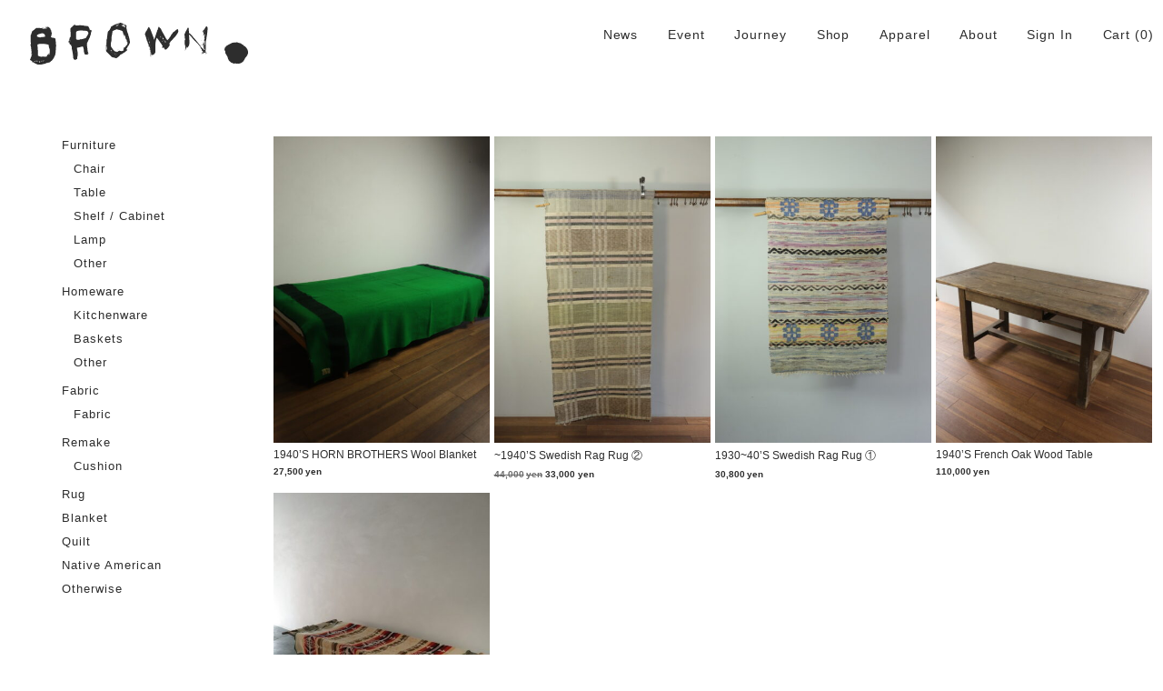

--- FILE ---
content_type: text/html; charset=UTF-8
request_url: https://brownkyoto.jp/shop/tag/1940s/
body_size: 9838
content:
<!DOCTYPE html>
<html lang="ja" class="no-js">
<head prefix="og: http://ogp.me/ns# fb: http://ogp.me/ns/fb# website: http://ogp.me/ns/website#">
<meta charset="UTF-8">
<meta name="viewport" content="width=device-width, initial-scale=1">
<meta name="description" content="BROWN.は、京都は二条新町の生活雑貨のお店です。usedからantiqueまで…そんな古いものを生活に取り入れてちょっと違う世界が広がると良いなと思います。">
<!-- OGP -->
<meta property="og:locale" content="ja_JP">
<meta property="og:type" content="website">
<meta property="og:description" content="BROWN.は、京都は二条新町の生活雑貨のお店です。usedからantiqueまで…そんな古いものを生活に取り入れてちょっと違う世界が広がると良いなと思います。">
<meta property="og:title" content="BROWN. | 京都 二条新町の生活雑貨店">
<meta property="og:url" content="https://brownkyoto.jp/">
<meta property="og:site_name" content="BROWN. | 京都 二条新町の生活雑貨店">
<meta property="og:image" content="https://brownkyoto.jp/web/wp-content/themes/travel/assets/images/my_ogp.png">
<!-- // OGP -->
<meta name="msapplication-TileColor" content="#f5f5f7">
<meta name="msapplication-TileImage" content="https://brownkyoto.jp/web/wp-content/themes/travel/assets/images/icons/mstile-144x144.png">
<link rel="shortcut icon" type="image/vnd.microsoft.icon" href="https://brownkyoto.jp/web/wp-content/themes/travel/assets/images/icons/favicon.ico">
<link rel="icon" type="image/vnd.microsoft.icon" href="https://brownkyoto.jp/web/wp-content/themes/travel/assets/images/icons/favicon.ico">
<link rel="apple-touch-icon" sizes="57x57" href="https://brownkyoto.jp/web/wp-content/themes/travel/assets/images/icons/apple-touch-icon-57x57.png">
<link rel="apple-touch-icon" sizes="60x60" href="https://brownkyoto.jp/web/wp-content/themes/travel/assets/images/icons/apple-touch-icon-60x60.png">
<link rel="apple-touch-icon" sizes="72x72" href="https://brownkyoto.jp/web/wp-content/themes/travel/assets/images/icons/apple-touch-icon-72x72.png">
<link rel="apple-touch-icon" sizes="76x76" href="https://brownkyoto.jp/web/wp-content/themes/travel/assets/images/icons/apple-touch-icon-76x76.png">
<link rel="apple-touch-icon" sizes="114x114" href="https://brownkyoto.jp/web/wp-content/themes/travel/assets/images/icons/apple-touch-icon-114x114.png">
<link rel="apple-touch-icon" sizes="120x120" href="https://brownkyoto.jp/web/wp-content/themes/travel/assets/images/icons/apple-touch-icon-120x120.png">
<link rel="apple-touch-icon" sizes="144x144" href="https://brownkyoto.jp/web/wp-content/themes/travel/assets/images/icons/apple-touch-icon-144x144.png">
<link rel="apple-touch-icon" sizes="152x152" href="https://brownkyoto.jp/web/wp-content/themes/travel/assets/images/icons/apple-touch-icon-152x152.png">
<link rel="apple-touch-icon" sizes="180x180" href="https://brownkyoto.jp/web/wp-content/themes/travel/assets/images/icons/apple-touch-icon-180x180.png">
<link rel="icon" type="image/png" sizes="36x36" href="https://brownkyoto.jp/web/wp-content/themes/travel/assets/images/icons/icon-36x36.png">
<link rel="icon" type="image/png" sizes="48x48" href="https://brownkyoto.jp/web/wp-content/themes/travel/assets/images/icons/icon-48x48.png">
<link rel="icon" type="image/png" sizes="72x72" href="https://brownkyoto.jp/web/wp-content/themes/travel/assets/images/icons/icon-72x72.png">
<link rel="icon" type="image/png" sizes="96x96" href="https://brownkyoto.jp/web/wp-content/themes/travel/assets/images/icons/icon-96x96.png">
<link rel="icon" type="image/png" sizes="128x128" href="https://brownkyoto.jp/web/wp-content/themes/travel/assets/images/icons/icon-128x128.png">
<link rel="icon" type="image/png" sizes="144x144" href="https://brownkyoto.jp/web/wp-content/themes/travel/assets/images/icons/icon-144x144.png">
<link rel="icon" type="image/png" sizes="152x152" href="https://brownkyoto.jp/web/wp-content/themes/travel/assets/images/icons/icon-152x152.png">
<link rel="icon" type="image/png" sizes="160x160" href="https://brownkyoto.jp/web/wp-content/themes/travel/assets/images/icons/icon-160x160.png">
<link rel="icon" type="image/png" sizes="192x192" href="https://brownkyoto.jp/web/wp-content/themes/travel/assets/images/icons/icon-192x192.png">
<link rel="icon" type="image/png" sizes="196x196" href="https://brownkyoto.jp/web/wp-content/themes/travel/assets/images/icons/icon-196x196.png">
<link rel="icon" type="image/png" sizes="256x256" href="https://brownkyoto.jp/web/wp-content/themes/travel/assets/images/icons/icon-256x256.png">
<link rel="icon" type="image/png" sizes="384x384" href="https://brownkyoto.jp/web/wp-content/themes/travel/assets/images/icons/icon-384x384.png">
<link rel="icon" type="image/png" sizes="512x512" href="https://brownkyoto.jp/web/wp-content/themes/travel/assets/images/icons/icon-512x512.png">
<link rel="icon" type="image/png" sizes="16x16" href="https://brownkyoto.jp/web/wp-content/themes/travel/assets/images/icons/icon-16x16.png">
<link rel="icon" type="image/png" sizes="24x24" href="https://brownkyoto.jp/web/wp-content/themes/travel/assets/images/icons/icon-24x24.png">
<link rel="icon" type="image/png" sizes="32x32" href="https://brownkyoto.jp/web/wp-content/themes/travel/assets/images/icons/icon-32x32.png">
<title>1940&#8217;s &#8211; BROWN. | 京都 二条新町の生活雑貨店</title>
<meta name='robots' content='max-image-preview:large' />
<link rel="alternate" type="application/rss+xml" title="BROWN. | 京都 二条新町の生活雑貨店 &raquo; 1940&#039;s タグ のフィード" href="https://brownkyoto.jp/shop/tag/1940s/feed/" />
<style id='wp-img-auto-sizes-contain-inline-css' type='text/css'>
img:is([sizes=auto i],[sizes^="auto," i]){contain-intrinsic-size:3000px 1500px}
/*# sourceURL=wp-img-auto-sizes-contain-inline-css */
</style>
<style id='wp-block-library-inline-css' type='text/css'>
:root{--wp-block-synced-color:#7a00df;--wp-block-synced-color--rgb:122,0,223;--wp-bound-block-color:var(--wp-block-synced-color);--wp-editor-canvas-background:#ddd;--wp-admin-theme-color:#007cba;--wp-admin-theme-color--rgb:0,124,186;--wp-admin-theme-color-darker-10:#006ba1;--wp-admin-theme-color-darker-10--rgb:0,107,160.5;--wp-admin-theme-color-darker-20:#005a87;--wp-admin-theme-color-darker-20--rgb:0,90,135;--wp-admin-border-width-focus:2px}@media (min-resolution:192dpi){:root{--wp-admin-border-width-focus:1.5px}}.wp-element-button{cursor:pointer}:root .has-very-light-gray-background-color{background-color:#eee}:root .has-very-dark-gray-background-color{background-color:#313131}:root .has-very-light-gray-color{color:#eee}:root .has-very-dark-gray-color{color:#313131}:root .has-vivid-green-cyan-to-vivid-cyan-blue-gradient-background{background:linear-gradient(135deg,#00d084,#0693e3)}:root .has-purple-crush-gradient-background{background:linear-gradient(135deg,#34e2e4,#4721fb 50%,#ab1dfe)}:root .has-hazy-dawn-gradient-background{background:linear-gradient(135deg,#faaca8,#dad0ec)}:root .has-subdued-olive-gradient-background{background:linear-gradient(135deg,#fafae1,#67a671)}:root .has-atomic-cream-gradient-background{background:linear-gradient(135deg,#fdd79a,#004a59)}:root .has-nightshade-gradient-background{background:linear-gradient(135deg,#330968,#31cdcf)}:root .has-midnight-gradient-background{background:linear-gradient(135deg,#020381,#2874fc)}:root{--wp--preset--font-size--normal:16px;--wp--preset--font-size--huge:42px}.has-regular-font-size{font-size:1em}.has-larger-font-size{font-size:2.625em}.has-normal-font-size{font-size:var(--wp--preset--font-size--normal)}.has-huge-font-size{font-size:var(--wp--preset--font-size--huge)}.has-text-align-center{text-align:center}.has-text-align-left{text-align:left}.has-text-align-right{text-align:right}.has-fit-text{white-space:nowrap!important}#end-resizable-editor-section{display:none}.aligncenter{clear:both}.items-justified-left{justify-content:flex-start}.items-justified-center{justify-content:center}.items-justified-right{justify-content:flex-end}.items-justified-space-between{justify-content:space-between}.screen-reader-text{border:0;clip-path:inset(50%);height:1px;margin:-1px;overflow:hidden;padding:0;position:absolute;width:1px;word-wrap:normal!important}.screen-reader-text:focus{background-color:#ddd;clip-path:none;color:#444;display:block;font-size:1em;height:auto;left:5px;line-height:normal;padding:15px 23px 14px;text-decoration:none;top:5px;width:auto;z-index:100000}html :where(.has-border-color){border-style:solid}html :where([style*=border-top-color]){border-top-style:solid}html :where([style*=border-right-color]){border-right-style:solid}html :where([style*=border-bottom-color]){border-bottom-style:solid}html :where([style*=border-left-color]){border-left-style:solid}html :where([style*=border-width]){border-style:solid}html :where([style*=border-top-width]){border-top-style:solid}html :where([style*=border-right-width]){border-right-style:solid}html :where([style*=border-bottom-width]){border-bottom-style:solid}html :where([style*=border-left-width]){border-left-style:solid}html :where(img[class*=wp-image-]){height:auto;max-width:100%}:where(figure){margin:0 0 1em}html :where(.is-position-sticky){--wp-admin--admin-bar--position-offset:var(--wp-admin--admin-bar--height,0px)}@media screen and (max-width:600px){html :where(.is-position-sticky){--wp-admin--admin-bar--position-offset:0px}}

/*# sourceURL=wp-block-library-inline-css */
</style><link rel='stylesheet' id='wc-blocks-style-css' href='https://brownkyoto.jp/web/wp-content/plugins/woocommerce/assets/client/blocks/wc-blocks.css' type='text/css' media='all' />
<style id='global-styles-inline-css' type='text/css'>
:root{--wp--preset--aspect-ratio--square: 1;--wp--preset--aspect-ratio--4-3: 4/3;--wp--preset--aspect-ratio--3-4: 3/4;--wp--preset--aspect-ratio--3-2: 3/2;--wp--preset--aspect-ratio--2-3: 2/3;--wp--preset--aspect-ratio--16-9: 16/9;--wp--preset--aspect-ratio--9-16: 9/16;--wp--preset--color--black: #000000;--wp--preset--color--cyan-bluish-gray: #abb8c3;--wp--preset--color--white: #ffffff;--wp--preset--color--pale-pink: #f78da7;--wp--preset--color--vivid-red: #cf2e2e;--wp--preset--color--luminous-vivid-orange: #ff6900;--wp--preset--color--luminous-vivid-amber: #fcb900;--wp--preset--color--light-green-cyan: #7bdcb5;--wp--preset--color--vivid-green-cyan: #00d084;--wp--preset--color--pale-cyan-blue: #8ed1fc;--wp--preset--color--vivid-cyan-blue: #0693e3;--wp--preset--color--vivid-purple: #9b51e0;--wp--preset--gradient--vivid-cyan-blue-to-vivid-purple: linear-gradient(135deg,rgb(6,147,227) 0%,rgb(155,81,224) 100%);--wp--preset--gradient--light-green-cyan-to-vivid-green-cyan: linear-gradient(135deg,rgb(122,220,180) 0%,rgb(0,208,130) 100%);--wp--preset--gradient--luminous-vivid-amber-to-luminous-vivid-orange: linear-gradient(135deg,rgb(252,185,0) 0%,rgb(255,105,0) 100%);--wp--preset--gradient--luminous-vivid-orange-to-vivid-red: linear-gradient(135deg,rgb(255,105,0) 0%,rgb(207,46,46) 100%);--wp--preset--gradient--very-light-gray-to-cyan-bluish-gray: linear-gradient(135deg,rgb(238,238,238) 0%,rgb(169,184,195) 100%);--wp--preset--gradient--cool-to-warm-spectrum: linear-gradient(135deg,rgb(74,234,220) 0%,rgb(151,120,209) 20%,rgb(207,42,186) 40%,rgb(238,44,130) 60%,rgb(251,105,98) 80%,rgb(254,248,76) 100%);--wp--preset--gradient--blush-light-purple: linear-gradient(135deg,rgb(255,206,236) 0%,rgb(152,150,240) 100%);--wp--preset--gradient--blush-bordeaux: linear-gradient(135deg,rgb(254,205,165) 0%,rgb(254,45,45) 50%,rgb(107,0,62) 100%);--wp--preset--gradient--luminous-dusk: linear-gradient(135deg,rgb(255,203,112) 0%,rgb(199,81,192) 50%,rgb(65,88,208) 100%);--wp--preset--gradient--pale-ocean: linear-gradient(135deg,rgb(255,245,203) 0%,rgb(182,227,212) 50%,rgb(51,167,181) 100%);--wp--preset--gradient--electric-grass: linear-gradient(135deg,rgb(202,248,128) 0%,rgb(113,206,126) 100%);--wp--preset--gradient--midnight: linear-gradient(135deg,rgb(2,3,129) 0%,rgb(40,116,252) 100%);--wp--preset--font-size--small: 13px;--wp--preset--font-size--medium: 20px;--wp--preset--font-size--large: 36px;--wp--preset--font-size--x-large: 42px;--wp--preset--spacing--20: 0.44rem;--wp--preset--spacing--30: 0.67rem;--wp--preset--spacing--40: 1rem;--wp--preset--spacing--50: 1.5rem;--wp--preset--spacing--60: 2.25rem;--wp--preset--spacing--70: 3.38rem;--wp--preset--spacing--80: 5.06rem;--wp--preset--shadow--natural: 6px 6px 9px rgba(0, 0, 0, 0.2);--wp--preset--shadow--deep: 12px 12px 50px rgba(0, 0, 0, 0.4);--wp--preset--shadow--sharp: 6px 6px 0px rgba(0, 0, 0, 0.2);--wp--preset--shadow--outlined: 6px 6px 0px -3px rgb(255, 255, 255), 6px 6px rgb(0, 0, 0);--wp--preset--shadow--crisp: 6px 6px 0px rgb(0, 0, 0);}:where(.is-layout-flex){gap: 0.5em;}:where(.is-layout-grid){gap: 0.5em;}body .is-layout-flex{display: flex;}.is-layout-flex{flex-wrap: wrap;align-items: center;}.is-layout-flex > :is(*, div){margin: 0;}body .is-layout-grid{display: grid;}.is-layout-grid > :is(*, div){margin: 0;}:where(.wp-block-columns.is-layout-flex){gap: 2em;}:where(.wp-block-columns.is-layout-grid){gap: 2em;}:where(.wp-block-post-template.is-layout-flex){gap: 1.25em;}:where(.wp-block-post-template.is-layout-grid){gap: 1.25em;}.has-black-color{color: var(--wp--preset--color--black) !important;}.has-cyan-bluish-gray-color{color: var(--wp--preset--color--cyan-bluish-gray) !important;}.has-white-color{color: var(--wp--preset--color--white) !important;}.has-pale-pink-color{color: var(--wp--preset--color--pale-pink) !important;}.has-vivid-red-color{color: var(--wp--preset--color--vivid-red) !important;}.has-luminous-vivid-orange-color{color: var(--wp--preset--color--luminous-vivid-orange) !important;}.has-luminous-vivid-amber-color{color: var(--wp--preset--color--luminous-vivid-amber) !important;}.has-light-green-cyan-color{color: var(--wp--preset--color--light-green-cyan) !important;}.has-vivid-green-cyan-color{color: var(--wp--preset--color--vivid-green-cyan) !important;}.has-pale-cyan-blue-color{color: var(--wp--preset--color--pale-cyan-blue) !important;}.has-vivid-cyan-blue-color{color: var(--wp--preset--color--vivid-cyan-blue) !important;}.has-vivid-purple-color{color: var(--wp--preset--color--vivid-purple) !important;}.has-black-background-color{background-color: var(--wp--preset--color--black) !important;}.has-cyan-bluish-gray-background-color{background-color: var(--wp--preset--color--cyan-bluish-gray) !important;}.has-white-background-color{background-color: var(--wp--preset--color--white) !important;}.has-pale-pink-background-color{background-color: var(--wp--preset--color--pale-pink) !important;}.has-vivid-red-background-color{background-color: var(--wp--preset--color--vivid-red) !important;}.has-luminous-vivid-orange-background-color{background-color: var(--wp--preset--color--luminous-vivid-orange) !important;}.has-luminous-vivid-amber-background-color{background-color: var(--wp--preset--color--luminous-vivid-amber) !important;}.has-light-green-cyan-background-color{background-color: var(--wp--preset--color--light-green-cyan) !important;}.has-vivid-green-cyan-background-color{background-color: var(--wp--preset--color--vivid-green-cyan) !important;}.has-pale-cyan-blue-background-color{background-color: var(--wp--preset--color--pale-cyan-blue) !important;}.has-vivid-cyan-blue-background-color{background-color: var(--wp--preset--color--vivid-cyan-blue) !important;}.has-vivid-purple-background-color{background-color: var(--wp--preset--color--vivid-purple) !important;}.has-black-border-color{border-color: var(--wp--preset--color--black) !important;}.has-cyan-bluish-gray-border-color{border-color: var(--wp--preset--color--cyan-bluish-gray) !important;}.has-white-border-color{border-color: var(--wp--preset--color--white) !important;}.has-pale-pink-border-color{border-color: var(--wp--preset--color--pale-pink) !important;}.has-vivid-red-border-color{border-color: var(--wp--preset--color--vivid-red) !important;}.has-luminous-vivid-orange-border-color{border-color: var(--wp--preset--color--luminous-vivid-orange) !important;}.has-luminous-vivid-amber-border-color{border-color: var(--wp--preset--color--luminous-vivid-amber) !important;}.has-light-green-cyan-border-color{border-color: var(--wp--preset--color--light-green-cyan) !important;}.has-vivid-green-cyan-border-color{border-color: var(--wp--preset--color--vivid-green-cyan) !important;}.has-pale-cyan-blue-border-color{border-color: var(--wp--preset--color--pale-cyan-blue) !important;}.has-vivid-cyan-blue-border-color{border-color: var(--wp--preset--color--vivid-cyan-blue) !important;}.has-vivid-purple-border-color{border-color: var(--wp--preset--color--vivid-purple) !important;}.has-vivid-cyan-blue-to-vivid-purple-gradient-background{background: var(--wp--preset--gradient--vivid-cyan-blue-to-vivid-purple) !important;}.has-light-green-cyan-to-vivid-green-cyan-gradient-background{background: var(--wp--preset--gradient--light-green-cyan-to-vivid-green-cyan) !important;}.has-luminous-vivid-amber-to-luminous-vivid-orange-gradient-background{background: var(--wp--preset--gradient--luminous-vivid-amber-to-luminous-vivid-orange) !important;}.has-luminous-vivid-orange-to-vivid-red-gradient-background{background: var(--wp--preset--gradient--luminous-vivid-orange-to-vivid-red) !important;}.has-very-light-gray-to-cyan-bluish-gray-gradient-background{background: var(--wp--preset--gradient--very-light-gray-to-cyan-bluish-gray) !important;}.has-cool-to-warm-spectrum-gradient-background{background: var(--wp--preset--gradient--cool-to-warm-spectrum) !important;}.has-blush-light-purple-gradient-background{background: var(--wp--preset--gradient--blush-light-purple) !important;}.has-blush-bordeaux-gradient-background{background: var(--wp--preset--gradient--blush-bordeaux) !important;}.has-luminous-dusk-gradient-background{background: var(--wp--preset--gradient--luminous-dusk) !important;}.has-pale-ocean-gradient-background{background: var(--wp--preset--gradient--pale-ocean) !important;}.has-electric-grass-gradient-background{background: var(--wp--preset--gradient--electric-grass) !important;}.has-midnight-gradient-background{background: var(--wp--preset--gradient--midnight) !important;}.has-small-font-size{font-size: var(--wp--preset--font-size--small) !important;}.has-medium-font-size{font-size: var(--wp--preset--font-size--medium) !important;}.has-large-font-size{font-size: var(--wp--preset--font-size--large) !important;}.has-x-large-font-size{font-size: var(--wp--preset--font-size--x-large) !important;}
/*# sourceURL=global-styles-inline-css */
</style>

<style id='classic-theme-styles-inline-css' type='text/css'>
/*! This file is auto-generated */
.wp-block-button__link{color:#fff;background-color:#32373c;border-radius:9999px;box-shadow:none;text-decoration:none;padding:calc(.667em + 2px) calc(1.333em + 2px);font-size:1.125em}.wp-block-file__button{background:#32373c;color:#fff;text-decoration:none}
/*# sourceURL=/wp-includes/css/classic-themes.min.css */
</style>
<link rel='stylesheet' id='woocommerce-layout-css' href='https://brownkyoto.jp/web/wp-content/plugins/woocommerce/assets/css/woocommerce-layout.css' type='text/css' media='all' />
<link rel='stylesheet' id='woocommerce-smallscreen-css' href='https://brownkyoto.jp/web/wp-content/plugins/woocommerce/assets/css/woocommerce-smallscreen.css' type='text/css' media='only screen and (max-width: 768px)' />
<link rel='stylesheet' id='woocommerce-general-css' href='https://brownkyoto.jp/web/wp-content/plugins/woocommerce/assets/css/woocommerce.css' type='text/css' media='all' />
<style id='woocommerce-inline-inline-css' type='text/css'>
.woocommerce form .form-row .required { visibility: visible; }
/*# sourceURL=woocommerce-inline-inline-css */
</style>
<link rel='stylesheet' id='parent-style-css' href='https://brownkyoto.jp/web/wp-content/themes/capri-lite/style.css' type='text/css' media='all' />
<link rel='stylesheet' id='child-style-css' href='https://brownkyoto.jp/web/wp-content/themes/travel/style.css' type='text/css' media='all' />
<link rel='stylesheet' id='capri-style-css' href='https://brownkyoto.jp/web/wp-content/themes/travel/style.css' type='text/css' media='all' />
<style id='capri-style-inline-css' type='text/css'>
.post-type-archive-product .customize-partial-edit-shortcut-header_image{
				display: none;
			}
                .big-title-wrap{
                        background-image: url(https://brownkyoto.jp/web/wp-content/themes/capri-lite/assets/img/header_background.jpg);
                }
/*# sourceURL=capri-style-inline-css */
</style>
<link rel='stylesheet' id='capri-sharing-icons-css' href='https://brownkyoto.jp/web/wp-content/themes/capri-lite/inc/features/sharing-icons/css/sharing-icons.css' type='text/css' media='all' />
<link rel='stylesheet' id='capri-woocommerce-style-css' href='https://brownkyoto.jp/web/wp-content/themes/travel/inc/woocommerce/css/woocommerce.css' type='text/css' media='all' />
<script type="text/javascript" src="https://brownkyoto.jp/web/wp-includes/js/jquery/jquery.min.js" id="jquery-core-js"></script>
<script type="text/javascript" src="https://brownkyoto.jp/web/wp-includes/js/jquery/jquery-migrate.min.js" id="jquery-migrate-js"></script>
<script type="text/javascript" src="https://brownkyoto.jp/web/wp-content/plugins/woocommerce/assets/js/jquery-blockui/jquery.blockUI.min.js" id="wc-jquery-blockui-js" defer="defer" data-wp-strategy="defer"></script>
<script type="text/javascript" id="wc-add-to-cart-js-extra">
/* <![CDATA[ */
var wc_add_to_cart_params = {"ajax_url":"/web/wp-admin/admin-ajax.php","wc_ajax_url":"/?wc-ajax=%%endpoint%%","i18n_view_cart":"\u304a\u8cb7\u3044\u7269\u30ab\u30b4\u3092\u8868\u793a","cart_url":"https://brownkyoto.jp/cart/","is_cart":"","cart_redirect_after_add":"yes"};
//# sourceURL=wc-add-to-cart-js-extra
/* ]]> */
</script>
<script type="text/javascript" src="https://brownkyoto.jp/web/wp-content/plugins/woocommerce/assets/js/frontend/add-to-cart.min.js" id="wc-add-to-cart-js" defer="defer" data-wp-strategy="defer"></script>
<script type="text/javascript" src="https://brownkyoto.jp/web/wp-content/plugins/woocommerce/assets/js/js-cookie/js.cookie.min.js" id="wc-js-cookie-js" defer="defer" data-wp-strategy="defer"></script>
<script type="text/javascript" id="woocommerce-js-extra">
/* <![CDATA[ */
var woocommerce_params = {"ajax_url":"/web/wp-admin/admin-ajax.php","wc_ajax_url":"/?wc-ajax=%%endpoint%%","i18n_password_show":"\u30d1\u30b9\u30ef\u30fc\u30c9\u3092\u8868\u793a","i18n_password_hide":"\u30d1\u30b9\u30ef\u30fc\u30c9\u3092\u96a0\u3059"};
//# sourceURL=woocommerce-js-extra
/* ]]> */
</script>
<script type="text/javascript" src="https://brownkyoto.jp/web/wp-content/plugins/woocommerce/assets/js/frontend/woocommerce.min.js" id="woocommerce-js" defer="defer" data-wp-strategy="defer"></script>
<link rel="https://api.w.org/" href="https://brownkyoto.jp/wp-json/" /><link rel="alternate" title="JSON" type="application/json" href="https://brownkyoto.jp/wp-json/wp/v2/product_tag/137" /><link rel="alternate" type="application/rss+xml" title="BROWN. | 京都 二条新町の生活雑貨店" href="https://brownkyoto.jp/feed/">
<link rel="canonical" href="https://brownkyoto.jp">
	<noscript><style>.woocommerce-product-gallery{ opacity: 1 !important; }</style></noscript>
			<style type="text/css">
						.site-branding .site-title a,
			.site-description,
			.transparent-header .site-branding .site-title a,
			.transparent-header .site-description {
				color: #000000;
			}

					</style>
		
<!--[if lt IE 9]>
<script src="https://oss.maxcdn.com/html5shiv/3.7.2/html5shiv.min.js"></script>
<script src="https://oss.maxcdn.com/respond/1.4.2/respond.min.js"></script>
<![endif]-->

<!-- Google tag (gtag.js) -->
<script async src="https://www.googletagmanager.com/gtag/js?id=UA-78694616-1"></script>
<script async src="https://www.googletagmanager.com/gtag/js?id=G-JFE2MERBWR"></script>
<script>
  window.dataLayer = window.dataLayer || [];
  function gtag(){dataLayer.push(arguments);}
  gtag('js', new Date());

  gtag('config', 'UA-78694616-1');
  gtag('config', 'G-JFE2MERBWR');
</script>

<link rel='stylesheet' id='wc-stripe-blocks-checkout-style-css' href='https://brownkyoto.jp/web/wp-content/plugins/woocommerce-gateway-stripe/build/upe-blocks.css' type='text/css' media='all' />
</head>

<body class="archive tax-product_tag term-1940s term-137 wp-theme-capri-lite wp-child-theme-travel theme-capri-lite woocommerce woocommerce-page woocommerce-no-js hfeed">
<div id="wrapper" class="brown_site">
	<div class="site-inner">
		<a class="skip-link screen-reader-text" href="#content">Skip to content</a>
				<header id="header" class="site-header">
			<div class="header-wrap">
				<div class="header-container">

					<div class="brown_site-branding">
						<h1 class="brown_site-title"><a href="https://brownkyoto.jp/" rel="home">BROWN. | 京都 二条新町の生活雑貨店</a></h1>
														<p class="site-description">BROWN.は、京都は二条新町の生活雑貨のお店です。usedからantiqueまで…そんな古いものを生活に取り入れてちょっと違う世界が広がると良いなと思います。</p>
												</div><!-- .brown_site-branding -->

					<div class="header-menu-trigger">
						<a class="menu-trigger" href="#">
							<span></span>
							<span></span>
							<span></span>
						</a>
					</div><!-- .header-menu-trigger -->

					<div id="site-header-menu" class="site-header-menu">
						<nav id="site-navigation" class="main-navigation" aria-label="Main Menu">
							<div class="menu_wrap">
								<div class="menu-menu-container"><ul id="menu-menu" class="primary-menu"><li id="menu-item-3918" class="menu-item menu-item-type-taxonomy menu-item-object-category menu-item-3918"><a href="https://brownkyoto.jp/category/news/">News</a></li>
<li id="menu-item-4972" class="menu-item menu-item-type-taxonomy menu-item-object-category menu-item-4972"><a href="https://brownkyoto.jp/category/event/">Event</a></li>
<li id="menu-item-4971" class="menu-item menu-item-type-taxonomy menu-item-object-category menu-item-4971"><a href="https://brownkyoto.jp/category/journey/">Journey</a></li>
<li id="menu-item-3887" class="menu-item menu-item-type-post_type menu-item-object-page menu-item-3887"><a href="https://brownkyoto.jp/shop/">Shop</a></li>
<li id="menu-item-10323" class="menu-item menu-item-type-custom menu-item-object-custom menu-item-10323"><a href="https://brownkyoto.jp/shop/category/apparel/">Apparel</a></li>
<li id="menu-item-4977" class="menu-item menu-item-type-post_type menu-item-object-page menu-item-4977"><a href="https://brownkyoto.jp/store-info/">About</a></li>
<li><a href="https://brownkyoto.jp/my-page/">Sign In</a></li>
<li><a href="https://brownkyoto.jp/cart/" alt="Cart">Cart</a> (0)</li></ul></div>								<div class="menu-guide-container"><ul id="menu-guide" class="guide-menu"><li id="menu-item-4999" class="menu-item menu-item-type-post_type menu-item-object-page menu-item-4999"><a href="https://brownkyoto.jp/user-guide/">ご利用ガイド</a></li>
<li id="menu-item-3955" class="menu-item menu-item-type-post_type menu-item-object-page menu-item-3955"><a href="https://brownkyoto.jp/terms/">利用規約</a></li>
<li id="menu-item-3956" class="menu-item menu-item-type-post_type menu-item-object-page menu-item-privacy-policy menu-item-3956"><a rel="privacy-policy" href="https://brownkyoto.jp/privacy/">プライバシーポリシー</a></li>
<li id="menu-item-3954" class="menu-item menu-item-type-post_type menu-item-object-page menu-item-3954"><a href="https://brownkyoto.jp/order/">特定商取引法に基づく表記</a></li>
</ul></div>							</div>
							<div id="woocommerce_product_categories-2" class="widget woocommerce widget_product_categories"><ul class="product-categories"><li class="cat-item cat-item-220 cat-parent"><a href="https://brownkyoto.jp/shop/category/furniture/">Furniture</a><ul class='children'>
<li class="cat-item cat-item-232"><a href="https://brownkyoto.jp/shop/category/furniture/chair/">Chair</a></li>
<li class="cat-item cat-item-233"><a href="https://brownkyoto.jp/shop/category/furniture/table/">Table</a></li>
<li class="cat-item cat-item-234"><a href="https://brownkyoto.jp/shop/category/furniture/shelf-cabinet/">Shelf / Cabinet</a></li>
<li class="cat-item cat-item-295"><a href="https://brownkyoto.jp/shop/category/furniture/lamp/">Lamp</a></li>
<li class="cat-item cat-item-235"><a href="https://brownkyoto.jp/shop/category/furniture/furniture-other/">Other</a></li>
</ul>
</li>
<li class="cat-item cat-item-236 cat-parent"><a href="https://brownkyoto.jp/shop/category/homeware/">Homeware</a><ul class='children'>
<li class="cat-item cat-item-237"><a href="https://brownkyoto.jp/shop/category/homeware/kitchenware/">Kitchenware</a></li>
<li class="cat-item cat-item-238"><a href="https://brownkyoto.jp/shop/category/homeware/baskets/">Baskets</a></li>
<li class="cat-item cat-item-239"><a href="https://brownkyoto.jp/shop/category/homeware/homeware-other/">Other</a></li>
</ul>
</li>
<li class="cat-item cat-item-56 cat-parent"><a href="https://brownkyoto.jp/shop/category/fabric/">Fabric</a><ul class='children'>
<li class="cat-item cat-item-57"><a href="https://brownkyoto.jp/shop/category/fabric/fabric-product/">Fabric</a></li>
</ul>
</li>
<li class="cat-item cat-item-62 cat-parent"><a href="https://brownkyoto.jp/shop/category/remake/">Remake</a><ul class='children'>
<li class="cat-item cat-item-65"><a href="https://brownkyoto.jp/shop/category/remake/cushion/">Cushion</a></li>
</ul>
</li>
<li class="cat-item cat-item-66"><a href="https://brownkyoto.jp/shop/category/rug/">Rug</a></li>
<li class="cat-item cat-item-67"><a href="https://brownkyoto.jp/shop/category/blanket/">Blanket</a></li>
<li class="cat-item cat-item-601"><a href="https://brownkyoto.jp/shop/category/quilt/">Quilt</a></li>
<li class="cat-item cat-item-622"><a href="https://brownkyoto.jp/shop/category/native-american/">Native American</a></li>
<li class="cat-item cat-item-39"><a href="https://brownkyoto.jp/shop/category/otherwise/">Otherwise</a></li>
</ul></div>						</nav><!-- .main-navigation -->
					</div><!-- .site-header-menu -->

										<div class="header-shopping-cart">
													<div class="navbar-cart-inner">
								<a href="https://brownkyoto.jp/cart/" alt="Cart"><span>Cart (0)</span></a>
							</div>
												</div><!-- .header-shopping-cart -->
					
				</div><!-- .header-container -->
			</div><!-- .header-wrap -->
		</header><!-- .site-header -->

		<div id="content" class="site-content">
<div id="primary" class="content-area"><main id="main" class="site-main" role="main">	<div class="before-content-wrap">
	<div class="container woo-container">
	<div class="before-content-shop">
	<header class="woocommerce-products-header">
	
	</header>
<div class="woocommerce-notices-wrapper"></div>
	<div class="woo-shop-content">
<ul class="products columns-4">
<li class="product type-product post-20862 status-publish first instock product_cat-blanket product_tag-1940s product_tag-antique product_tag-blanket product_tag-canada product_tag-vintage has-post-thumbnail featured taxable shipping-taxable purchasable product-type-simple">
	<a href="https://brownkyoto.jp/shop/1940s-horn-brothers-wool-blanket/" class="woocommerce-LoopProduct-link woocommerce-loop-product__link"><img width="400" height="566" src="https://brownkyoto.jp/web/wp-content/uploads/2025/11/IMG_7586-400x566.jpg" class="attachment-woocommerce_thumbnail size-woocommerce_thumbnail" alt="1940&#039;s,vintage,Horn brothers,wool blanket,USA" decoding="async" fetchpriority="high" /><h2 class="woocommerce-loop-product__title">1940’s HORN BROTHERS wool blanket</h2>
	<span class="price"><span class="woocommerce-Price-amount amount"><bdi>27,500<span class="woocommerce-Price-currencySymbol">yen</span></bdi></span></span>
	</a></li>
<li class="product type-product post-20656 status-publish instock product_cat-rug product_tag-1940s product_tag-rag-rug product_tag-rug product_tag-sweden product_tag-swedish-rug product_tag-vintage has-post-thumbnail sale taxable shipping-taxable purchasable product-type-simple">
	<a href="https://brownkyoto.jp/shop/20656/" class="woocommerce-LoopProduct-link woocommerce-loop-product__link"><img width="400" height="566" src="https://brownkyoto.jp/web/wp-content/uploads/2025/08/IMG_7277-400x566.jpg" class="attachment-woocommerce_thumbnail size-woocommerce_thumbnail" alt="1930~40&#039;s,rag rug,sweden,swedish rug mat,vintage" decoding="async" /><h2 class="woocommerce-loop-product__title">~1940’s Swedish rag rug ②</h2>
	<span class="price"><del aria-hidden="true"><span class="woocommerce-Price-amount amount"><bdi>44,000<span class="woocommerce-Price-currencySymbol">yen</span></bdi></span></del> <span class="screen-reader-text">元の価格は 44,000yen でした。</span><ins aria-hidden="true"><span class="woocommerce-Price-amount amount"><bdi>33,000<span class="woocommerce-Price-currencySymbol">yen</span></bdi></span></ins><span class="screen-reader-text">現在の価格は 33,000yen です。</span></span>
	</a></li>
<li class="product type-product post-20654 status-publish instock product_cat-rug product_tag-1930s product_tag-1940s product_tag-rag-rug product_tag-rug product_tag-sweden product_tag-vintage has-post-thumbnail taxable shipping-taxable purchasable product-type-simple">
	<a href="https://brownkyoto.jp/shop/20654/" class="woocommerce-LoopProduct-link woocommerce-loop-product__link"><img width="400" height="566" src="https://brownkyoto.jp/web/wp-content/uploads/2025/08/IMG_7269-400x566.jpg" class="attachment-woocommerce_thumbnail size-woocommerce_thumbnail" alt="1930~40&#039;s,rag rug,sweden,swedish rug mat,vintage" decoding="async" /><h2 class="woocommerce-loop-product__title">1930~40&#8217;s Swedish rag rug ①</h2>
	<span class="price"><span class="woocommerce-Price-amount amount"><bdi>30,800<span class="woocommerce-Price-currencySymbol">yen</span></bdi></span></span>
	</a></li>
<li class="product type-product post-18972 status-publish last instock product_cat-table product_tag-1940s product_tag-antique product_tag-france product_tag-oak-wood-table product_tag-vintage has-post-thumbnail taxable shipping-taxable purchasable product-type-simple">
	<a href="https://brownkyoto.jp/shop/1940s-french-oak-wood-table/" class="woocommerce-LoopProduct-link woocommerce-loop-product__link"><img width="400" height="566" src="https://brownkyoto.jp/web/wp-content/uploads/2023/11/IMG_5922-400x566.jpg" class="attachment-woocommerce_thumbnail size-woocommerce_thumbnail" alt="1940&#039;s,france,antique,table,oak wood table," decoding="async" loading="lazy" /><h2 class="woocommerce-loop-product__title">1940&#8217;s french oak wood table</h2>
	<span class="price"><span class="woocommerce-Price-amount amount"><bdi>110,000<span class="woocommerce-Price-currencySymbol">yen</span></bdi></span></span>
	</a></li>
<li class="product type-product post-7681 status-publish first instock product_cat-blanket product_tag-1940s product_tag-blanket product_tag-pendleton product_tag-usa has-post-thumbnail featured taxable shipping-taxable purchasable product-type-simple">
	<a href="https://brownkyoto.jp/shop/1930-1940s-pendleton-wool-blanket/" class="woocommerce-LoopProduct-link woocommerce-loop-product__link"><img width="400" height="566" src="https://brownkyoto.jp/web/wp-content/uploads/2019/10/MG_3523-400x566.jpg" class="attachment-woocommerce_thumbnail size-woocommerce_thumbnail" alt="1940&#039;s pendleton blanket, usa, vintage blanket" decoding="async" loading="lazy" /><h2 class="woocommerce-loop-product__title">1930-1940&#8217;s &#8220;Pendleton&#8221; wool blanket</h2>
	<span class="price"><span class="woocommerce-Price-amount amount"><bdi>67,100<span class="woocommerce-Price-currencySymbol">yen</span></bdi></span></span>
	</a></li>
</ul>

	</div><!-- .woo-shop-content -->
	</div><!-- .before-content-shop -->
	</div><!-- woo-container -->
	</div><!-- before-content-wrap -->
	</main></div>	</div><!-- #content -->

		<footer id="colophon" class="site-footer">
							<div class="container container-footer">

					<div class="footer-inner">
						<div class="row">
							<div class="footer-inner-item"><div id="text-2" class="widget widget_text"><h4 class="widget-title">Store Information</h4>			<div class="textwidget"><p><a href="https://goo.gl/maps/EgiKa" target="_blank" rel="noopener">604-0036<br />
京都市中京区正行寺町679番地</a></p>
<p>Open 12:00 &#8211; 19:00</p>
<p>水曜日 &amp; 第3・4木曜日定休</p>
</div>
		</div></div>
							<div class="footer-inner-item"><div id="text-3" class="widget widget_text"><h4 class="widget-title">Phone &#038; Email</h4>			<div class="textwidget"><p>075-211-3638</p>
<a href="mailto:&#105;n&#102;o&#64;b&#114;ow&#110;ky&#111;t&#111;.&#106;p?subject=BROWN. | 京都 二条新町の生活雑貨店へ問い合わせ" alt="CONTACT">&#105;&#110;&#102;&#111;&#64;bro&#119;&#110;&#107;&#121;o&#116;&#111;.&#106;&#112;</a>
</div>
		</div><div id="text-5" class="widget widget_text"><h4 class="widget-title">Instagram</h4>			<div class="textwidget"><p><a href="https://www.instagram.com/brownkyoto/" target="_blank" rel="noopener">@brownkyoto</a></p>
</div>
		</div></div>							<div class="footer-inner-item"><div id="nav_menu-2" class="widget widget_nav_menu"><div class="menu-guide-container"><ul id="menu-guide-1" class="menu"><li class="menu-item menu-item-type-post_type menu-item-object-page menu-item-4999"><a href="https://brownkyoto.jp/user-guide/">ご利用ガイド</a></li>
<li class="menu-item menu-item-type-post_type menu-item-object-page menu-item-3955"><a href="https://brownkyoto.jp/terms/">利用規約</a></li>
<li class="menu-item menu-item-type-post_type menu-item-object-page menu-item-privacy-policy menu-item-3956"><a rel="privacy-policy" href="https://brownkyoto.jp/privacy/">プライバシーポリシー</a></li>
<li class="menu-item menu-item-type-post_type menu-item-object-page menu-item-3954"><a href="https://brownkyoto.jp/order/">特定商取引法に基づく表記</a></li>
</ul></div></div></div>						</div>
					</div><!-- .footer-inner -->
				</div><!-- .container-footer -->
							<div class="site-info">
					<div class="container">
						<div class="footer-copyright">
							&copy;&nbsp;2011&ndash;2026&nbsp;<a href="//brownkyoto.jp">BROWN.</a>						</div>
					</div>
				</div><!-- .site-info -->
			
		</footer><!-- #colophon -->
	</div><!-- .site-inner -->
</div><!-- #wrapper -->

<script type="speculationrules">
{"prefetch":[{"source":"document","where":{"and":[{"href_matches":"/*"},{"not":{"href_matches":["/web/wp-*.php","/web/wp-admin/*","/web/wp-content/uploads/*","/web/wp-content/*","/web/wp-content/plugins/*","/web/wp-content/themes/travel/*","/web/wp-content/themes/capri-lite/*","/*\\?(.+)"]}},{"not":{"selector_matches":"a[rel~=\"nofollow\"]"}},{"not":{"selector_matches":".no-prefetch, .no-prefetch a"}}]},"eagerness":"conservative"}]}
</script>
	<script type='text/javascript'>
		(function () {
			var c = document.body.className;
			c = c.replace(/woocommerce-no-js/, 'woocommerce-js');
			document.body.className = c;
		})();
	</script>
	<script type="text/javascript" id="capri-navigation-js-extra">
/* <![CDATA[ */
var capriScreenReaderText = {"expand":"\u003Cspan class=\"screen-reader-text\"\u003E\u30b5\u30d6\u30e1\u30cb\u30e5\u30fc\u3092\u958b\u304f\u003C/span\u003E","collapse":"\u003Cspan class=\"screen-reader-text\"\u003E\u30b5\u30d6\u30e1\u30cb\u30e5\u30fc\u3092\u9589\u3058\u308b\u003C/span\u003E"};
//# sourceURL=capri-navigation-js-extra
/* ]]> */
</script>
<script type="text/javascript" src="https://brownkyoto.jp/web/wp-content/themes/capri-lite/assets/js/navigation.js" id="capri-navigation-js"></script>
<script type="text/javascript" src="https://brownkyoto.jp/web/wp-content/themes/capri-lite/js/functions.js" id="capri-functions-js"></script>
<script type="text/javascript" src="https://brownkyoto.jp/web/wp-content/themes/capri-lite/js/skip-link-focus-fix.js" id="capri-skip-link-focus-fix-js"></script>
<script type="text/javascript" src="https://brownkyoto.jp/web/wp-content/plugins/woocommerce/assets/js/sourcebuster/sourcebuster.min.js" id="sourcebuster-js-js"></script>
<script type="text/javascript" id="wc-order-attribution-js-extra">
/* <![CDATA[ */
var wc_order_attribution = {"params":{"lifetime":1.0000000000000000818030539140313095458623138256371021270751953125e-5,"session":30,"base64":false,"ajaxurl":"https://brownkyoto.jp/web/wp-admin/admin-ajax.php","prefix":"wc_order_attribution_","allowTracking":true},"fields":{"source_type":"current.typ","referrer":"current_add.rf","utm_campaign":"current.cmp","utm_source":"current.src","utm_medium":"current.mdm","utm_content":"current.cnt","utm_id":"current.id","utm_term":"current.trm","utm_source_platform":"current.plt","utm_creative_format":"current.fmt","utm_marketing_tactic":"current.tct","session_entry":"current_add.ep","session_start_time":"current_add.fd","session_pages":"session.pgs","session_count":"udata.vst","user_agent":"udata.uag"}};
//# sourceURL=wc-order-attribution-js-extra
/* ]]> */
</script>
<script type="text/javascript" src="https://brownkyoto.jp/web/wp-content/plugins/woocommerce/assets/js/frontend/order-attribution.min.js" id="wc-order-attribution-js"></script>
<script type="text/javascript" src="https://brownkyoto.jp/web/wp-content/themes/travel/inc/woocommerce/js/woocommerce.js" id="capri-woocommerce-functions-js"></script>
<script type="text/javascript" src="https://brownkyoto.jp/web/wp-content/themes/travel/assets/js/common.js" id="brown_common-js"></script>

</body>
</html>


--- FILE ---
content_type: application/javascript
request_url: https://brownkyoto.jp/web/wp-content/themes/travel/assets/js/common.js
body_size: 518
content:
jQuery(function($) {

$(document).ready(function() {

$('.menu-trigger').on('click', function() {
$(this).toggleClass('toggled-on');
return false;
});
$('.menu-trigger').on('click', function() {
$('.site-header-menu').toggleClass('toggled-on');
return false;
});

});

$(window).load(function() {

$('.brown_site').animate({'opacity':1},500);

$('#menu > li').css({'top':'10px', 'opacity':0}).each(function(i){
  $(this).delay(100 * i).animate({'top':'0', 'opacity':1}, 400);
});

$('.section_cat').css({'left':'10px', 'opacity':0}).each(function(i){
  $(this).delay(100 * i).animate({'left':'0', 'opacity':1}, 400);
});

});

});